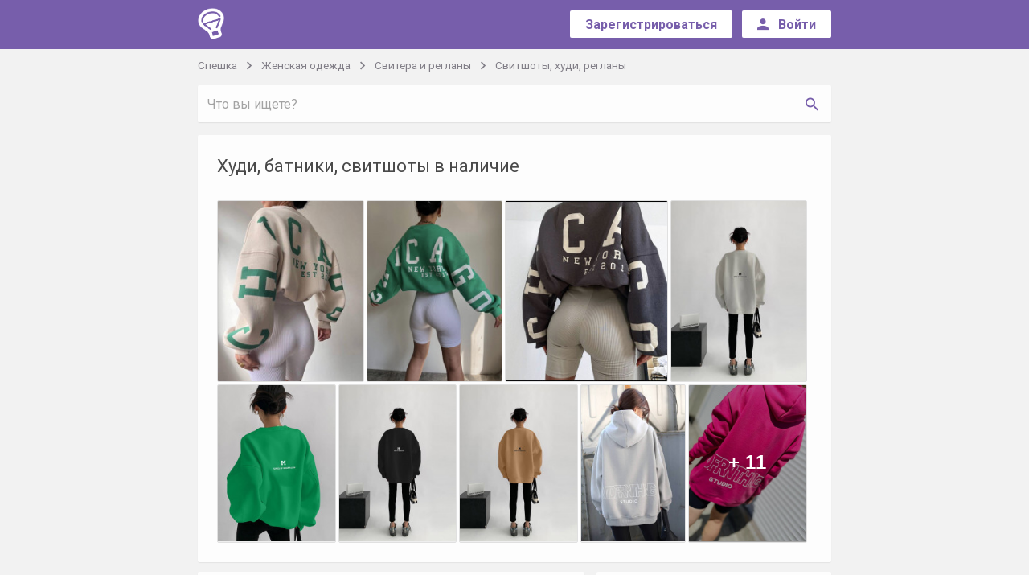

--- FILE ---
content_type: text/html; charset=UTF-8
request_url: https://speshka.com/sp/item-71795159/
body_size: 10339
content:
<!DOCTYPE html>
<html class="no-js" lang="ru">
<head>
<meta charset="utf-8">
<meta name="verify-admitad" content="8d7e6069a3" />
    <!--[if IE]>
<meta http-equiv="X-UA-Compatible" content="IE=edge">
<![endif]-->
<title>Худи, батники, свитшоты в наличие совместная покупка и закупка со скидкой - Спешка</title><link rel="apple-touch-icon" sizes="57x57" href="//jpg.st.speshka.com/img/speshka-favicons/apple-icon-57x57.png?v=1">
<link rel="apple-touch-icon" sizes="60x60" href="//jpg.st.speshka.com/img/speshka-favicons/apple-icon-60x60.png?v=1">
<link rel="apple-touch-icon" sizes="72x72" href="//jpg.st.speshka.com/img/speshka-favicons/apple-icon-72x72.png?v=1">
<link rel="apple-touch-icon" sizes="76x76" href="//jpg.st.speshka.com/img/speshka-favicons/apple-icon-76x76.png?v=1">
<link rel="apple-touch-icon" sizes="114x114" href="//jpg.st.speshka.com/img/speshka-favicons/apple-icon-114x114.png?v=1">
<link rel="apple-touch-icon" sizes="120x120" href="//jpg.st.speshka.com/img/speshka-favicons/apple-icon-120x120.png?v=1">
<link rel="apple-touch-icon" sizes="144x144" href="//jpg.st.speshka.com/img/speshka-favicons/apple-icon-144x144.png?v=1">
<link rel="apple-touch-icon" sizes="152x152" href="//jpg.st.speshka.com/img/speshka-favicons/apple-icon-152x152.png?v=1">
<link rel="apple-touch-icon" sizes="180x180" href="//jpg.st.speshka.com/img/speshka-favicons/apple-icon-180x180.png?v=1">
<link rel="icon" type="image/png" sizes="192x192"  href="//jpg.st.speshka.com/img/speshka-favicons/android-icon-192x192.png?v=1">
<link rel="icon" type="image/png" sizes="32x32" href="//jpg.st.speshka.com/img/speshka-favicons/favicon-32x32.png?v=1">
<link rel="icon" type="image/png" sizes="96x96" href="//jpg.st.speshka.com/img/speshka-favicons/favicon-96x96.png?v=1">
<link rel="icon" type="image/png" sizes="16x16" href="//jpg.st.speshka.com/img/speshka-favicons/favicon-16x16.png?v=1">

	<meta property="og:title" content="Худи, батники, свитшоты в наличие совместная покупка и закупка со скидкой - Спешка">
<meta property="og:image" content="https://img4.st.speshka.com/img/used/2022/10/23/20/b/71795159_2.jpg">
<link rel="image_src" href="https://img4.st.speshka.com/img/used/2022/10/23/20/b/71795159_2.jpg">
<meta name="description" content="СП на Худи, батники, свитшоты в наличие - выгодные совместные  покупки с доставкой по всей Украине - купить выгодно одежду, обувь, детские вещи и многое другое - Спешка">
<meta property="og:description" content="СП на Худи, батники, свитшоты в наличие - выгодные совместные  покупки с доставкой по всей Украине - купить выгодно одежду, обувь, детские вещи и многое другое - Спешка">

<link href="https://fonts.googleapis.com/css?family=Roboto:300,400,500,700&amp;subset=cyrillic-ext" rel="stylesheet">
<link rel="stylesheet" href="https://cdnjs.cloudflare.com/ajax/libs/material-design-iconic-font/2.2.0/css/material-design-iconic-font.min.css">

    <link href="//css.st.speshka.com/static/web-apps-dist/sp/app.css?v=1762949574"
          rel="stylesheet"
          type="text/css" />


<meta name="viewport" content="width=device-width, initial-scale=1">


<script type="text/javascript">
// Namespace
window.kl = window.kl || {};

(function(k){

var
currentUser = {
    id                  : null,
    name                : null,
    nick_id             : null,
    isConfirmed         : false,
    messages_version    : null,
    last_message_id     : null,
    cuid                : null,
    main_host           : null,
    balance             : 0,
    publication         : 0,
    publicationForbidden : 0,
    nick                : null,
    premium             : null,
    publicationLimit    : 0,
    showProjectMessages : 0,
    siteModeratorId     : 0,
    trackOnline: null,
    lang: 'uk'
},
cartOptions = {
    enabled: 0
},
setCurrentUser = function (obj) {
    if (typeof obj !== 'object') return;
    for (i in obj) {
        if (i in currentUser) currentUser[i] = obj[i];
    };
},

getCurrentUser = function (val) {
    return currentUser;
},
setCartOptions = function (obj) {
    if (typeof obj !== 'object') return;
    for (i in obj) {
        if (i in cartOptions) cartOptions[i] = obj[i];
    };
},
getCartOptions = function () {
    return cartOptions;
}
;
// Public methods
k.setCurrentUser = setCurrentUser;
k.getCurrentUser = getCurrentUser;
k.getCartOptions = getCartOptions;
k.setCartOptions = setCartOptions;

k.projects = ["https:\/\/kloomba.com","https:\/\/kashalot.com","https:\/\/speshka.com","https:\/\/bulavka.com.ua"];
k.projectLogos = ["\/\/jpg.st.speshka.com\/img\/kloomba-favicons\/favicon-32x32.png","\/\/jpg.st.speshka.com\/img\/kashalot-favicons\/favicon-32x32.png","\/\/jpg.st.speshka.com\/img\/speshka-favicons\/favicon-32x32.png","\/\/jpg.st.speshka.com\/static\/web-apps\/bulavka\/img\/round-logo.svg"];
k.currentProjectType = 2;

return k;

})(window.kl);

var main_domain = 'speshka.com',
    user_uniq = '4f069ff849ceaed373435b8b91675bf5',
    development = 0,
    qaEnabled = 0,
    isSp = 1,
    isClub = 0,
    isKlumba = 0;
kl.setCurrentUser(null);
kl.setCartOptions({enabled: 0});
</script>


 <script>
 (function(i,s,o,g,r,a,m){i['GoogleAnalyticsObject']=r;i[r]=i[r]||function(){
     (i[r].q=i[r].q||[]).push(arguments)},i[r].l=1*new Date();a=s.createElement(o),
         m=s.getElementsByTagName(o)[0];a.async=1;a.src=g;m.parentNode.insertBefore(a,m)
 })(window,document,'script','//www.google-analytics.com/analytics.js','ga');
 ga('create', 'UA-97114301-1', 'auto');
 ga('require', 'displayfeatures');
 ga('require', 'ecommerce');
 ga('send', 'pageview');
</script>

            <script type="text/javascript"
                src="//css.st.speshka.com/static/web-apps-dist/sp/app.js?v=1762949574"></script>
    

<!--[if lt IE 10]>
    <script type="text/javascript" src="//js.st.speshka.com/static/js_new/source/3d-party/jquery.iframe-transport.js?v=345"></script>
<![endif]-->




<link href="//css.st.speshka.com/static/css_new/club/slick.css?v=1" media="screen" rel="stylesheet" type="text/css" /><script type="application/ld+json">
    {"@context":"http:\/\/schema.org\/","@type":"Product","name":"Худи, батники, свитшоты в наличие","description":"Цвет - комбинированный, Доставка по всей Украине\nПодробное описание товара фото 1.-3 размер  42-46,    фото 4-7 размер  42-44,46-48, фото  8-13 размер  42-44,44-46,фото 14-16 размер  42-46,фото 17-20 размер  42-44,46-48 трехнить  на флисе \nУсловия закупки  выкуп  от 1 ростовки, Оплата на карту  после подтверждения  на складе   некоторые  есть в наличии  \nСроки заказа 3-5 днейОрганизатор СП не продает вещи, организатор СП помогает вам купить по оптовой цене, к которой прибавляется организационный сбор, в который входят трудозатраты организатора, расходы на оплату процентов за банковский перевод поставщику, переупаковка, транспортные расходе и т.д.\nТолько Вам решать покупать товар или нет. Покупки через интернет - это всегда определенный риск.\nРассчитывайте, пожалуйста, на свои финансовые возможности. Если Вы забронировали товар - то обязаны оплатить его в сроки, заявленные поставщиком, для того, чтобы остальные участники СП могли вовремя получить свой заказ!\nСсылка на каталог или сайт производителя (если без него нельзя собрать СП)","offers":{"@type":"Offer","priceCurrency":"UAH","price":"425","availability":"http:\/\/schema.org\/PreOrder","itemCondition":"http:\/\/schema.org\/NewCondition"},"image":"https:\/\/img4.st.speshka.com\/img\/used\/2022\/10\/23\/20\/71795159_2.jpg"}</script>
<script type="text/javascript">
$(function(){
    marketWidget.initLazyLoad();
});
</script>

            <script type="text/javascript">window.ao_subid = "";</script>
        <script src="//js.mamydirect.com/js/?h=T16wpfr8" type="text/javascript" async></script>
    </head>

<body class="module_default controller_sp action_post-view">
<!--[if lt IE 10]><div class="alert alert-danger kl-system-alert text-center">
    Вы пользуетесь устаревшей версией браузера. Чтобы полноценно пользоваться сайтом, установите
    <a href="http://www.google.com.ua/intl/ru/chrome/" rel="nofollow">новую версию</a>.
</div><![endif]-->

<div id="kl-body">
    
    <header class="navbar navbar-default bg-primary" id="kl-nav">
    <div class="container">
        <div class="row">
            <div class="col-md-1 col-sm-2 col-xs-2">
                <div class="row-mobile">
                    <div class="navbar-header">
                        <a class="navbar-brand" href="/">
                            <img src="/img/speshka-logo.png">
                        </a>
                    </div> <!-- .navbar-header -->
                </div> <!-- .row-mobile -->
            </div> <!-- .col -->

            <div class="col-md-11 col-sm-10 col-xs-10">
                <div class="row-mobile">
                    <div class="header__nav pull-right">
                                                    <div class="header__nav-unreg">
                                <div class="header__nav-btn btn-wrap">
                                    <a type="button" href="/login/?ref=%2F&ref2=%2F%2Fspeshka.com%2Fsp%2Fitem-71795159%2F#registration" class="btn btn-sm btn-create">
                                        <span>Зарегистрироваться</span>
                                    </a>
                                </div> <!-- .btn-wrap -->

                                                                    <div class="header__nav-btn btn-wrap visible-xs-inline-block">
                                        <button class="btn btn-sm btn-create " id="kl-js-nav-search-btn">
                                            <span>
                                                <i class="zmdi zmdi-search"></i>
                                            </span>
                                        </button>
                                    </div>
                                
                                <div class="header__nav-btn btn-wrap">
                                    <a type="button" href="/login/?ref=%2F&ref2=%2F%2Fspeshka.com%2Fsp%2Fitem-71795159%2F" class="btn btn-sm btn-create">
									<span class="sign__in hidden-sm hidden-xs">
										<i class="zmdi zmdi-account"></i>
										<span>Войти</span>
									</span> <!-- .sign__in -->

                                        <span class="sign__in-mob hidden-lg hidden-md">
										<i class="zmdi zmdi-sign-in"></i>
									</span> <!-- .sign__in-mob -->
                                    </a>
                                </div>
                            </div>
                                            </div> <!-- .header__nav -->
                </div>
            </div> <!-- .col -->
        </div> <!-- .row -->
    </div> <!-- .container -->
</header> <!-- .header -->

        <div class="container-fluid" id="kl-m-wrapper-fluid">
        <div class="wrapper" id="kl-m-wrapper"></div>
    </div>

   <div id="kl-wrapper" class="content">
                <div id="kl-main-cont" class="product_page-user  bg-main">
    <div class="container">
                    <ol class="breadcrumb list-inline" id="kl-js-sp-category-breadcrumbs">
    <li>
        <a href="/">Спешка</a>
    </li>

            <li>
            <a href="/sp/zhenskaya-odezhda/">Женская одежда            </a>
        </li>
    
            <li>
            <a href="/sp/zhenskaya-odezhda-verkh/">Свитера и регланы            </a>
        </li>
    
            <li>
            <a href="/sp/zhenskie-svitshoty-hudi-reglany/">Свитшоты, худи, регланы            </a>
        </li>
    </ol>
        
                    <div class="row sp-category-row kl-bottom-margin-0" id="kl-header-cont">
                <div class="col-md-12">
                    <div class="row-mobile">
                        <div id="kl-js-sp-search-container" class="sp-search-container hidden-xs" style="margin-bottom: 0">
                            <form method="GET" id="kl-js-sp-search-form"
                                  style="position: relative"
                                  action="/">
                                <div class="input-group kl-shadow-1-sm">
                                    <input
                                            class="form-control form-control-primary input-sp-search"
                                            style="margin-bottom: 0"
                                            id="kl-js-sp-search-input"
                                            name="q"
                                            maxlength="200"
                                            placeholder="Что вы ищете?">
                                    <span class="input-group-btn text-right">
                                    <button class="btn btn-default btn-sp-search
                                    is-input-visible"
                                            type="submit" id="kl-js-sp-search-button">
                                        <span class="visible-xs-inline">Найти</span>
                                        <i class="zmdi zmdi-search hidden-xs"></i>
                                    </button>
                                </span>
                                </div>
                                <button type="button" class="zmdi zmdi-close kl-opacity-03 text-primary sp-search-reset"
                                        id="kl-js-sp-search-reset" style="display: none;"
                                        title="Очистить поиск"></button>
                                <span class="zmdi zmdi-hc-spin zmdi-spinner text-primary sp-search-reset"
                                      id="kl-js-sp-search-spinner" style="display: none;"></span>
                            </form>
                        </div>
                    </div>
                </div>
            </div>
        
                    <div class="row">
                <div class="col-md-12">
                    <div class="row-mobile">
                                                <div class="product bg-white kl-shadow-1 anonym">
                            
                            
                            
                            <div class="headline">
                                <h1>Худи, батники, свитшоты в наличие</h1>
                            </div> <!-- .headline -->

                            
                            

                                                            <div class="kl-product-gallery">
                                        <div class="kl-js-image-grid imgs-grid"
         data-calc-grid="0"
         data-show-gallery="1"
         data-show-view-all="1"
         data-show-photo-counter="1"
         data-images="[{&quot;src&quot;:&quot;https:\/\/img4.st.speshka.com\/img\/used\/2022\/10\/23\/20\/71795159_2.jpg&quot;,&quot;caption&quot;:&quot;&quot;},{&quot;src&quot;:&quot;https:\/\/img4.st.speshka.com\/img\/used\/2022\/10\/23\/20\/71795159_3.jpg&quot;,&quot;caption&quot;:&quot;&quot;},{&quot;src&quot;:&quot;https:\/\/img4.st.speshka.com\/img\/used\/2022\/10\/23\/20\/71795159_4.jpg&quot;,&quot;caption&quot;:&quot;&quot;},{&quot;src&quot;:&quot;https:\/\/img4.st.speshka.com\/img\/used\/2022\/10\/23\/20\/71795159_5.jpg&quot;,&quot;caption&quot;:&quot;&quot;},{&quot;src&quot;:&quot;https:\/\/img4.st.speshka.com\/img\/used\/2022\/10\/23\/20\/71795159_6.jpg&quot;,&quot;caption&quot;:&quot;&quot;},{&quot;src&quot;:&quot;https:\/\/img4.st.speshka.com\/img\/used\/2022\/10\/23\/20\/71795159_7.jpg&quot;,&quot;caption&quot;:&quot;&quot;},{&quot;src&quot;:&quot;https:\/\/img4.st.speshka.com\/img\/used\/2022\/10\/23\/20\/71795159_8.jpg&quot;,&quot;caption&quot;:&quot;&quot;},{&quot;src&quot;:&quot;https:\/\/img4.st.speshka.com\/img\/used\/2022\/10\/23\/20\/71795159_9.jpg&quot;,&quot;caption&quot;:&quot;&quot;},{&quot;src&quot;:&quot;https:\/\/img4.st.speshka.com\/img\/used\/2022\/10\/23\/20\/71795159_10.jpg&quot;,&quot;caption&quot;:&quot;&quot;},{&quot;src&quot;:&quot;https:\/\/img4.st.speshka.com\/img\/used\/2022\/10\/23\/20\/71795159_11.jpg&quot;,&quot;caption&quot;:&quot;&quot;},{&quot;src&quot;:&quot;https:\/\/img4.st.speshka.com\/img\/used\/2022\/10\/23\/20\/71795159_12.jpg&quot;,&quot;caption&quot;:&quot;&quot;},{&quot;src&quot;:&quot;https:\/\/img4.st.speshka.com\/img\/used\/2022\/10\/23\/20\/71795159_13.jpg&quot;,&quot;caption&quot;:&quot;&quot;},{&quot;src&quot;:&quot;https:\/\/img4.st.speshka.com\/img\/used\/2022\/10\/23\/20\/71795159_14.jpg&quot;,&quot;caption&quot;:&quot;&quot;},{&quot;src&quot;:&quot;https:\/\/img4.st.speshka.com\/img\/used\/2022\/10\/23\/20\/71795159_15.jpg&quot;,&quot;caption&quot;:&quot;&quot;},{&quot;src&quot;:&quot;https:\/\/img4.st.speshka.com\/img\/used\/2022\/10\/23\/20\/71795159_16.jpg&quot;,&quot;caption&quot;:&quot;&quot;},{&quot;src&quot;:&quot;https:\/\/img4.st.speshka.com\/img\/used\/2022\/10\/23\/20\/71795159_17.jpg&quot;,&quot;caption&quot;:&quot;&quot;},{&quot;src&quot;:&quot;https:\/\/img4.st.speshka.com\/img\/used\/2022\/10\/23\/20\/71795159_18.jpg&quot;,&quot;caption&quot;:&quot;&quot;},{&quot;src&quot;:&quot;https:\/\/img4.st.speshka.com\/img\/used\/2022\/10\/23\/20\/71795159_19.jpg&quot;,&quot;caption&quot;:&quot;&quot;},{&quot;src&quot;:&quot;https:\/\/img4.st.speshka.com\/img\/used\/2022\/10\/23\/20\/71795159_20.jpg&quot;,&quot;caption&quot;:&quot;&quot;},{&quot;src&quot;:&quot;https:\/\/img4.st.speshka.com\/img\/used\/2022\/10\/23\/20\/71795159_21.jpg&quot;,&quot;caption&quot;:&quot;&quot;}]">
                             <div class="kl-gl-row">
                                    
                <div class="imgs-grid-image">
                    <div class="image-wrap"
                         style="background: #eee;display: inline-block;overflow: hidden;width:183.41014124217px;height:225.87455818001px"
                         data-index="0">
                    <img src="https://img4.st.speshka.com/img/used/2022/10/23/20/s/71795159_2.jpg"
                         class="lazyload"
                         data-original="https://img4.st.speshka.com/img/used/2022/10/23/20/71795159_2.jpg"
                         style="position: relative;"
                         alt="Фото №1" 
                         title="Фото №1">
                    <!--                        <div style="position: absolute;width: 100%;height: 100%;box-shadow: inset 0 0 0 1px #e0e0e0;top: 0;left: 0;z-index: 0;"></div>-->
                    </div>
                </div>
                                                    
                <div class="imgs-grid-image">
                    <div class="image-wrap"
                         style="background: #eee;display: inline-block;overflow: hidden;width:168.95416951865px;height:225.87455818001px"
                         data-index="1">
                    <img src="https://img4.st.speshka.com/img/used/2022/10/23/20/s/71795159_3.jpg"
                         class="lazyload"
                         data-original="https://img4.st.speshka.com/img/used/2022/10/23/20/71795159_3.jpg"
                         style="position: relative;"
                         alt="Фото №2" 
                         title="Фото №2">
                    <!--                        <div style="position: absolute;width: 100%;height: 100%;box-shadow: inset 0 0 0 1px #e0e0e0;top: 0;left: 0;z-index: 0;"></div>-->
                    </div>
                </div>
                                                    
                <div class="imgs-grid-image">
                    <div class="image-wrap"
                         style="background: #eee;display: inline-block;overflow: hidden;width:202.38360412929px;height:225.87455818001px"
                         data-index="2">
                    <img src="https://img4.st.speshka.com/img/used/2022/10/23/20/s/71795159_4.jpg"
                         class="lazyload"
                         data-original="https://img4.st.speshka.com/img/used/2022/10/23/20/71795159_4.jpg"
                         style="position: relative;"
                         alt="Фото №3" 
                         title="Фото №3">
                    <!--                        <div style="position: absolute;width: 100%;height: 100%;box-shadow: inset 0 0 0 1px #e0e0e0;top: 0;left: 0;z-index: 0;"></div>-->
                    </div>
                </div>
                                                    
                <div class="imgs-grid-image">
                    <div class="image-wrap"
                         style="background: #eee;display: inline-block;overflow: hidden;width:169.85766775137px;height:225.87455818001px"
                         data-index="3">
                    <img src="https://img4.st.speshka.com/img/used/2022/10/23/20/s/71795159_5.jpg"
                         class="lazyload"
                         data-original="https://img4.st.speshka.com/img/used/2022/10/23/20/71795159_5.jpg"
                         style="position: relative;"
                         alt="Фото №4" 
                         title="Фото №4">
                    <!--                        <div style="position: absolute;width: 100%;height: 100%;box-shadow: inset 0 0 0 1px #e0e0e0;top: 0;left: 0;z-index: 0;"></div>-->
                    </div>
                </div>
                                         </div>
                     <div class="kl-gl-row">
                                    
                <div class="imgs-grid-image">
                    <div class="image-wrap"
                         style="background: #eee;display: inline-block;overflow: hidden;width:147.61331901182px;height:196.29430719656px"
                         data-index="4">
                    <img src="https://img4.st.speshka.com/img/used/2022/10/23/20/s/71795159_6.jpg"
                         class="lazyload"
                         data-original="https://img4.st.speshka.com/img/used/2022/10/23/20/71795159_6.jpg"
                         style="position: relative;"
                         alt="Фото №5" 
                         title="Фото №5">
                    <!--                        <div style="position: absolute;width: 100%;height: 100%;box-shadow: inset 0 0 0 1px #e0e0e0;top: 0;left: 0;z-index: 0;"></div>-->
                    </div>
                </div>
                                                    
                <div class="imgs-grid-image">
                    <div class="image-wrap"
                         style="background: #eee;display: inline-block;overflow: hidden;width:147.61331901182px;height:196.29430719656px"
                         data-index="5">
                    <img src="https://img4.st.speshka.com/img/used/2022/10/23/20/s/71795159_7.jpg"
                         class="lazyload"
                         data-original="https://img4.st.speshka.com/img/used/2022/10/23/20/71795159_7.jpg"
                         style="position: relative;"
                         alt="Фото №6" 
                         title="Фото №6">
                    <!--                        <div style="position: absolute;width: 100%;height: 100%;box-shadow: inset 0 0 0 1px #e0e0e0;top: 0;left: 0;z-index: 0;"></div>-->
                    </div>
                </div>
                                                    
                <div class="imgs-grid-image">
                    <div class="image-wrap"
                         style="background: #eee;display: inline-block;overflow: hidden;width:147.61331901182px;height:196.29430719656px"
                         data-index="6">
                    <img src="https://img4.st.speshka.com/img/used/2022/10/23/20/s/71795159_8.jpg"
                         class="lazyload"
                         data-original="https://img4.st.speshka.com/img/used/2022/10/23/20/71795159_8.jpg"
                         style="position: relative;"
                         alt="Фото №7" 
                         title="Фото №7">
                    <!--                        <div style="position: absolute;width: 100%;height: 100%;box-shadow: inset 0 0 0 1px #e0e0e0;top: 0;left: 0;z-index: 0;"></div>-->
                    </div>
                </div>
                                                    
                <div class="imgs-grid-image">
                    <div class="image-wrap"
                         style="background: #eee;display: inline-block;overflow: hidden;width:131.1245972073px;height:196.29430719656px"
                         data-index="7">
                    <img src="https://img4.st.speshka.com/img/used/2022/10/23/20/s/71795159_9.jpg"
                         class="lazyload"
                         data-original="https://img4.st.speshka.com/img/used/2022/10/23/20/71795159_9.jpg"
                         style="position: relative;"
                         alt="Фото №8" 
                         title="Фото №8">
                    <!--                        <div style="position: absolute;width: 100%;height: 100%;box-shadow: inset 0 0 0 1px #e0e0e0;top: 0;left: 0;z-index: 0;"></div>-->
                    </div>
                </div>
                                                    
                <div class="imgs-grid-image">
                    <div class="image-wrap"
                         style="background: #eee;display: inline-block;overflow: hidden;width:147.61331901182px;height:196.29430719656px"
                         data-index="8">
                    <img src="https://img4.st.speshka.com/img/used/2022/10/23/20/s/71795159_10.jpg"
                         class="lazyload"
                         data-original="https://img4.st.speshka.com/img/used/2022/10/23/20/71795159_10.jpg"
                         style="position: relative;"
                         alt="Фото №9" 
                         title="Фото №9">
                                            <div class="view-all">
                            <span class="view-all-cover"></span>
                            <span class="view-all-text">+ 11</span>
                        </div>
                    <!--                        <div style="position: absolute;width: 100%;height: 100%;box-shadow: inset 0 0 0 1px #e0e0e0;top: 0;left: 0;z-index: 0;"></div>-->
                    </div>
                </div>
                                         </div>
            </div>
                                </div>
                            
                            
                            <div class="hidden-lg hidden-md">
                                <div class="row-mobile">
                                    <div class="btn-wrap">
                                        

    <a href="/login/?ref=%2F%2Fspeshka.com%2Fsp%2Fitem-71795159%2F%3F#registration" type="button" class="btn btn-lg btn-success fw">
        <span class="info">425&nbsp;грн</span>
        <span>Заказать</span>
    </a>

                                    </div> <!-- .user__info-r -->
                                </div> <!-- .row-mobile -->
                            </div> <!-- .col -->
                        </div> <!-- .product -->
                    </div> <!-- .row-mobile -->
                </div> <!-- .col -->
            </div> <!-- .row -->

            <div class="row">
                                    <div class="user__info">
                        <div class="hidden-sm hidden-xs">
                            <div class="row-mobile">
                                <div class="user__info-l bg-white kl-shadow-1">
                                    <div class="user__info-l_user">
                                        <div class="user ">
                                            <a href="/users/dusinka2019/" class="user-img" style="background-image: url('//jpg.st.speshka.com/img/users/avatars/2368/avatar-2367675-20220713100530.jpg')">
                                                user image
                                            </a> <!-- .user-img -->

                                            <div class="user-name">
                                                <a class="name" href="/users/dusinka2019/">dusinka2019</a>

                                                <div class="feedback">
                                                    <a class="name txt" style="margin-bottom: 0" href="/users/dusinka2019/opinions/">
                                                        Отзывы:
                                                    </a>

                                                    <a href="/users/dusinka2019/opinions/about-me-positive/" class="btn btn-positive btn-positive_sz">
                                                        <span>0</span>
                                                    </a>

                                                    <a href="/users/dusinka2019/opinions/about-me-negative/" class="btn btn-negative btn-negative_sz">
                                                        <span>0</span>
                                                    </a>
                                                </div> <!-- .feedback -->
                                            </div> <!-- .user-name -->
                                        </div> <!-- .user -->
                                    </div> <!-- .avatar-feedback -->

                                    <div class="user__info-l_btn">
                                        <a href="/login/?ref2=https%3A%2F%2Fspeshka.com%2Fsp%2Fitem-71795159%2F"
   type="button"
   title="Задать вопрос"
   data-message="Вопрос по СП &quot;Худи, батники, свитшоты в наличие&quot;
https://speshka.com/sp/item-71795159/
"
   data-project="2"
   data-thread-id="0"
   data-recipient-id="2367675"
      data-used="{&quot;url&quot;:&quot;https://speshka.com/sp/item-71795159/&quot;,&quot;title&quot;:&quot;\u0425\u0443\u0434\u0438, \u0431\u0430\u0442\u043d\u0438\u043a\u0438, \u0441\u0432\u0438\u0442\u0448\u043e\u0442\u044b \u0432 \u043d\u0430\u043b\u0438\u0447\u0438\u0435&quot;,&quot;imageUrl&quot;:&quot;https://img4.st.speshka.com/img/used/2022/10/23/20/m/71795159_2.jpg&quot;,&quot;price&quot;:&quot;425&amp;nbsp;\u0433\u0440\u043d&quot;,&quot;postId&quot;:&quot;71795159&quot;}"
      class="btn btn-lg btn-default  "
    >
    <span>Задать вопрос</span>
</a>
                                    </div> <!-- .user__info-l_btn -->
                                </div> <!-- .user__info-l -->
                            </div> <!-- .row-mobile -->
                        </div> <!-- .col -->

                        <div class="hidden-sm hidden-xs">
                            <div class="row-mobile">
                                <div class="user__info-r bg-white kl-shadow-1">
                                    

    <a href="/login/?ref=%2F%2Fspeshka.com%2Fsp%2Fitem-71795159%2F%3F#registration" type="button" class="btn btn-lg btn-success fw">
        <span class="info">425&nbsp;грн</span>
        <span>Заказать</span>
    </a>

                                </div> <!-- .user__info-r -->
                            </div> <!-- .row-mobile -->
                        </div> <!-- .col -->
                    </div> <!-- .user__info -->
                            </div> <!-- .row -->

            
            <div class="row">
                <div class="col-md-12">
                    <div class="row-mobile">
                        <div class="product__details bg-white kl-shadow-1">

                                                            <div class="product__details-header">
                                    <ul class="list-unstyled" id="kl-js-product-spec">
<!--                                        <li class="spec">-->
<!--                                            <i class="zmdi zmdi-car"></i>-->
<!--                                            <span><strong>Доставка</strong><br class="hidden-xs"><span class="visible-xs-inline">:</span>-->
<!--                                                --><!--</span>-->
<!--                                        </li>-->

                                                                                                                                                                            <li class="spec">
                                                    <i class="zmdi zmdi-bus"></i>
                                                    <strong>Способы доставки</strong><br class="hidden-xs"><span class="visible-xs-inline">:</span>
                                                    <span class='kl-inline-block'>Укрпочта</span>, <span class='kl-inline-block'>Новая почта</span>                                                                                                    </li>
                                                                                                                                        <li class="spec">
                                                    <i class="zmdi zmdi-card" style="margin-right: 2px"></i>
                                                    <strong>Способы оплаты</strong><br class="hidden-xs"><span class="visible-xs-inline">:</span>
                                                    <span class='kl-inline-block'>Предоплата на карту/счет</span>                                                                                                    </li>
                                                                                                                                        <li class="spec">
                                                    <i class="zmdi zmdi-replay"></i>
                                                    <strong>Возврат и обмен</strong><br class="hidden-xs"><span class="visible-xs-inline">:</span>
                                                    Отсутствует                                                </li>
                                            
                                        
                                        
                                                                                    <li class="spec">
                                                <i class="zmdi zmdi-palette"></i>
                                                <span><strong>Цвет</strong><br class="hidden-xs"><span class="visible-xs-inline">:</span>
                                                    комбинированный</span>
                                            </li>
                                                                            </ul>
                                </div> <!-- .product__details-header -->

                                <div class="divider"></div>
                            
                            <div class="product__details-desc" >
                                <div class="product__details-text" id="kl-o-gallery-row">
                                    
                                    <p><p>Подробное описание товара фото 1.-3 размер  42-46,    фото 4-7 размер  42-44,46-48, фото  8-13 размер  42-44,44-46,фото 14-16 размер  42-46,фото 17-20 размер  42-44,46-48 трехнить  на флисе </p><p>Условия закупки  выкуп  от 1 ростовки, Оплата на карту  после подтверждения  на складе   некоторые  есть в наличии  </p><p>Сроки заказа 3-5 днейОрганизатор СП не продает вещи, организатор СП помогает вам купить по оптовой цене, к которой прибавляется организационный сбор, в который входят трудозатраты организатора, расходы на оплату процентов за банковский перевод поставщику, переупаковка, транспортные расходе и т.д.</p><p>Только Вам решать покупать товар или нет. Покупки через интернет - это всегда определенный риск.</p><p>Рассчитывайте, пожалуйста, на свои финансовые возможности. Если Вы забронировали товар - то обязаны оплатить его в сроки, заявленные поставщиком, для того, чтобы остальные участники СП могли вовремя получить свой заказ!</p><p>Ссылка на каталог или сайт производителя (если без него нельзя собрать СП)</p></p>                                </div>

                                <div class="product__details-desc_info">
                                    <div class="product__details-desc_info-l">
                                    <span>
                                        Опубликовано 23 жовтня 2022, 19:45                                    </span>
                                    </div> <!-- .product__details-desc_info-l -->

                                    <div class="product__details-desc_info-r "
                                         data-post-id="71795159"
                                         id="kl-js-post-options">
                                                                            </div> <!-- .product__details-desc_info-r -->

                                    
                                </div> <!-- .product__details-desc_info -->
                            </div> <!-- .product__details-desc -->
                        </div> <!-- .product__details -->
                    </div> <!-- .row-mobile -->
                </div> <!-- .col -->

                                    <div class="hidden-lg hidden-md">
                        <div class="user__info-l bg-white kl-shadow-1">
                            <div class="user__info-l_user">
                                <div class="user ">
                                    <a href="/users/dusinka2019/" class="user-img" style="background-image: url('//jpg.st.speshka.com/img/users/avatars/2368/avatar-2367675-20220713100530.jpg')">
                                        user image
                                    </a> <!-- .user-img -->

                                    <div class="user-name">
                                        <a class="name" href="/users/dusinka2019/">dusinka2019</a>

                                        <div class="feedback">
                                            <a class="name txt" style="margin-bottom: 0" href="/users/dusinka2019/opinions/">
                                                Отзывы:
                                            </a>

                                            <a href="/users/dusinka2019/opinions/about-me-positive/" class="btn btn-positive">
                                                <span>0</span>
                                            </a>

                                            <a href="/users/dusinka2019/opinions/about-me-negative/" class="btn btn-negative">
                                                <span>0</span>
                                            </a>
                                        </div> <!-- .feedback -->
                                    </div> <!-- .user-name -->
                                </div> <!-- .user -->
                            </div> <!-- .avatar-feedback -->

                            <div class="user__info-l_btn">
                                <a href="/login/?ref2=https%3A%2F%2Fspeshka.com%2Fsp%2Fitem-71795159%2F"
   type="button"
   title="Задать вопрос"
   data-message="Вопрос по СП &quot;Худи, батники, свитшоты в наличие&quot;
https://speshka.com/sp/item-71795159/
"
   data-project="2"
   data-thread-id="0"
   data-recipient-id="2367675"
      data-used="{&quot;url&quot;:&quot;https://speshka.com/sp/item-71795159/&quot;,&quot;title&quot;:&quot;\u0425\u0443\u0434\u0438, \u0431\u0430\u0442\u043d\u0438\u043a\u0438, \u0441\u0432\u0438\u0442\u0448\u043e\u0442\u044b \u0432 \u043d\u0430\u043b\u0438\u0447\u0438\u0435&quot;,&quot;imageUrl&quot;:&quot;https://img4.st.speshka.com/img/used/2022/10/23/20/m/71795159_2.jpg&quot;,&quot;price&quot;:&quot;425&amp;nbsp;\u0433\u0440\u043d&quot;,&quot;postId&quot;:&quot;71795159&quot;}"
      class="btn btn-lg btn-default  "
    >
    <span>Задать вопрос</span>
</a>
                            </div> <!-- .user__info-l_btn -->
                        </div> <!-- .user__info-l -->
                    </div>
                
            </div> <!-- .row -->

            
            <div class="row">
                


    <div class="col-md-12">
        <div class="row-mobile">
            <div class="comment__box bg-white kl-shadow-1">
                <div class="comment__box-header">
                    <div class="comment__box-header_l">
                        <div id="comments">
                            <span class="visible-xs-inline"><i class="fa fa-commenting-o" aria-hidden="true"></i></span> 4&nbsp;<span class="hidden-xs">комментария</span>                         </div>
                    </div> <!-- .header -->

                    <div class="comment__box-header_r">
                                            </div> <!-- .comment__box-header_r -->
                </div> <!-- .comment__box-header -->
				<div class="comment__box-footer" style="margin-bottom: 30px;">
                                                                    <div class="alert alert-warning kl-bottom-margin-0">Для комментирования нужно <a href="/login/?ref=/&ref2=%2F%2Fspeshka.com%2Fsp%2Fitem-71795159%2F%23new_comment">войти</a> или <a href="/registration/?reg_from=club_comment&from=club">зарегистрироваться</a></div>
                                				</div> <!-- .comment__box-footer -->
                <div class="comment__box-content">
                                            <ul class="list-unstyled media-list kl-club-post-comments-list"
                            data-infinite-scroll=""
                            data-post-id="71795159"
                            data-offset="0"
                            data-inital-offset="0"
                            data-page="1"
                            data-last-root-id="69905421"
                            data-viewed-date=""
                            data-limit="20">
                                
<li id="kl-js-comment-69908983" class="media kl-club-comment kl-club-comment-level-1" data-id="69908983" data-root-id="69908983" data-parent-id="0"><a name="comment-69908983"></a>

			<div class="media-left">
			            <a href="/users/dusinka2019/" class="kl-user-widget-avatar" style="background-image:url(//jpg.st.speshka.com/img/users/avatars/2368/avatar-2367675-20220713100530.jpg)">
                                </a>
    		</div>
	
	<div class="media-body">

			<p class="kl-club-comment-author">
            <a href="/users/dusinka2019/">
                dusinka2019            </a>
		    <span class="kl-club-comment-date text-muted ">
                <span class='hidden-xs'>26 жовтня</span><span class='visible-xs-inline'>26 жовт.</span> 2022 в 17:58            </span>
		            
                            <span class="kl-club-comment-like text-muted"><span class="fa fa-heart-o"></span><span class="kl-club-like-count"></span></span>
                    </p>
		<p class="kl-club-comment-text">
            Здравствуйте манжет		</p>
        		
	</div>
</li>

    
        
<li id="kl-js-comment-69908691" class="media kl-club-comment kl-club-comment-level-1" data-id="69908691" data-root-id="69908691" data-parent-id="0"><a name="comment-69908691"></a>

			<div class="media-left">
			            <a href="/users/marinka_love/" class="kl-user-widget-avatar" style="background-image:url(//jpg.st.speshka.com/img/users/avatars/1763/avatar-1762526-20180822102037.jpg)">
                                </a>
    		</div>
	
	<div class="media-body">

			<p class="kl-club-comment-author">
            <a href="/users/marinka_love/">
                Marinka_love            </a>
		    <span class="kl-club-comment-date text-muted ">
                <span class='hidden-xs'>26 жовтня</span><span class='visible-xs-inline'>26 жовт.</span> 2022 в 15:45            </span>
		            
                            <span class="kl-club-comment-like text-muted"><span class="fa fa-heart-o"></span><span class="kl-club-like-count"></span></span>
                    </p>
		<p class="kl-club-comment-text">
            Здравствуйте ф1 маежет? на резинке		</p>
        		
	</div>
</li>

    
        
<li id="kl-js-comment-69905421" class="media kl-club-comment kl-club-comment-level-1" data-id="69905421" data-root-id="69905421" data-parent-id="0"><a name="comment-69905421"></a>

			<div class="media-left">
			            <a href="/users/anyutka79/" class="kl-user-widget-avatar" style="background-image:url(//jpg.st.speshka.com/img/users/avatars/1288/avatar-1287632-20160927110511.jpg)">
                                </a>
    		</div>
	
	<div class="media-body">

			<p class="kl-club-comment-author">
            <a href="/users/anyutka79/">
                anyutka79            </a>
		    <span class="kl-club-comment-date text-muted ">
                <span class='hidden-xs'>25 жовтня</span><span class='visible-xs-inline'>25 жовт.</span> 2022 в 11:21            </span>
		            
                            <span class="kl-club-comment-like text-muted"><span class="fa fa-heart-o"></span><span class="kl-club-like-count"></span></span>
                    </p>
		<p class="kl-club-comment-text">
            ціна фото 1		</p>
        		
	</div>
</li>

            
        
                            
<li id="kl-js-comment-69906071" class="media kl-club-comment kl-club-comment-level-2" data-id="69906071" data-root-id="69905421" data-parent-id="69905421"><a name="comment-69906071"></a>

			<div class="media-left">
			            <a href="/users/dusinka2019/" class="kl-user-widget-avatar" style="background-image:url(//jpg.st.speshka.com/img/users/avatars/2368/avatar-2367675-20220713100530.jpg)">
                                </a>
    		</div>
	
	<div class="media-body">

			<p class="kl-club-comment-author">
            <a href="/users/dusinka2019/">
                dusinka2019            </a>
		    <span class="kl-club-comment-date text-muted ">
                <span class='hidden-xs'>25 жовтня</span><span class='visible-xs-inline'>25 жовт.</span> 2022 в 15:52            </span>
		            
                            <span class="kl-club-comment-like text-muted"><span class="fa fa-heart-o"></span><span class="kl-club-like-count"></span></span>
                    </p>
		<p class="kl-club-comment-text">
            Здравствуйте 485		</p>
        		
	</div>
</li>
            
                                <li class="text-center loader" id="kl-club-comments-loader" style="display: none">
                            </li>
                        </ul>
                                    </div>
            </div> <!-- .comment__box -->
        </div> <!-- .row-mobile -->
    </div> <!-- .col -->
<!--                -->            </div>
            </div> <!-- .container -->

</div> <!-- .product_page-user -->

    </div>

    <footer class="footer bg-primary">
    <div class="container-fluid">
        <ul class="list-unstyled">
            <li><a href="https://speshka.com/help/polzovatelskoe-soglashenie/">Соглашение</a></li>
            <li><a href="https://speshka.com/help/pravila-sovmestnyh-pokupok/">Правила</a></li>
            <li><a href="https://speshka.com/club/post-9801293/">Безопасность</a></li>
            <li><a href="https://kashalot.com">Кашалот</a></li>
            <li><a href="https://kloomba.com">Клумба</a></li>
            <li><a href="/help/">Помощь</a></li>
            <li>
                <a href="/cdn-cgi/l/email-protection#5b333e372b1b282b3e2833303a75383436">
                    <span>Связь с нами</span>
                    <i class="zmdi zmdi-email"></i>
                </a>
            </li>
        </ul>
    </div> <!-- .container-fluid -->
</footer> <!-- .footer -->
    </div>


<div id="kl-js-main-options"
     data-is-mobile="0"
     data-expire="0"
     data-controller="sp"
     data-is-development="0"
     data-action="post-view"
     data-query=""
     data-auction-url="/aukcion/"
     data-sp-url="/sp/"
></div>
<a href="#" id="kl-top-link" style="display:none;position:fixed;top:10px;right:10px;z-index:110;opacity:0.3;background-color:#000;color:#fff;padding:10px 20px 15px 20px;border-radius:5px"><span class="fa fa-3x fa-chevron-up" style="padding:0"></span></a>
<script data-cfasync="false" src="/cdn-cgi/scripts/5c5dd728/cloudflare-static/email-decode.min.js"></script><script>
$(function(){
    var html = $('html');
    var showAfter = $(window).height();
    var topLink = $('#kl-top-link');
    var lastWinTopPosition = 0;
    var $options = $('#kl-js-main-options'),
        $postsContainer = $('#kl-js-club-posts-list'),
        controller = $options.data('controller'),
        action = $options.data('action'),
        query = $options.data('query'),
        expire = $options.data('expire'),
        isDevelopment = $options.data('is-development');
        document.isLoading = 0;
        document.currentPage = 1;

    var topLinkHandler = function () {
        if (!html.hasClass('open_modal')) {
            var winTopPosition = $(window).scrollTop();
            if (!topLink.is(':visible') && winTopPosition > showAfter && winTopPosition+10 < lastWinTopPosition) {
                topLink.show();
            } else if (topLink.is(':visible') && (winTopPosition < showAfter || winTopPosition > lastWinTopPosition+10)) {
                topLink.hide();
            }

            lastWinTopPosition = winTopPosition;
        }
    };

    var clubAutoLoadingHandler = function () {
        if(document.isLoading) {
            return;
        }

        if(!html.hasClass('open_modal')) {
            // START CLUB AUTOLOADING
            var clientTop = $(window).scrollTop(),
                pageTop = $postsContainer.data('current-page-top');
            if (clientTop - 300 >= pageTop || clientTop + $(window).height() >= $(document).height() - 100) {
                document.isLoading = 1;
                var lastPostId = parseInt($postsContainer.data('last-post-id')),
                    lastPostDate = $postsContainer.data('last-post-date');
                $postsContainer.after('<div class="loader" id="kl-club-pager-loader"></div>');
                $.ajax({
                    url: window.location.pathname,
                    type: "POST",
                    dataType: "html",
                    cache: false,
                    data: {
                        lastPostId: lastPostId,
                        lastPostDate: lastPostDate,
                        q: query ? query : null,
                        is_mobile: +($options.data('is-mobile')) === -1 ? $(document).width() < 769 : $options.data('is-mobile')
                    },
                    success: function(response) {
                        $('#kl-club-pager-loader').remove();

                        document.currentPage++;

                        var $nextPosts = $(response);

                        $postsContainer.data({'current-page-top': $postsContainer.offset().top + $postsContainer.height()});

                        if ($nextPosts.length) {
                            document.isLoading=0;
                            $postsContainer.append($nextPosts);
                        } else {
                            $postsContainer.append(response);
                        }
                        //end of feed
                        if (!$nextPosts.last().hasClass('kl-club-posts-list-item')) {
                            document.isLoading=1;
                            //also remove handler
                            //$(window).off('scroll', clubAutoLoadingHandler);
                        } else {
                            var $nextPostsLast = $nextPosts.last();
                            $postsContainer.data(
                                {
                                    'last-post-id': $nextPostsLast.data('id'),
                                    'last-post-date': $nextPostsLast.data('date'),
                                }
                            );
                        }

                        $.event.trigger('kl.club.onScrollLoad', [$nextPosts]);
                        $nextPosts.find('.kl-js-image-grid:not(.imgs-grid--dynamic)').find('img').lazyload({
                            effect: $(window).width() < 769 ?  'fadeIn' : undefined,
                            threshold: 400
                        });

                        var pageUrl = window.location.pathname;
                        if (document.currentPage > 1) {
                            pageUrl += 'page' + document.currentPage + '/';
                            if (window.location.search) {
                                pageUrl += window.location.search;
                            }
                        }
                        if(!isDevelopment && 'yaCounter44091439' in window) {
                            yaCounter44091439.hit(pageUrl);
                        }

                        //console.log(pageUrl);
                    }
                });
            }
            // END CLUB AUTOLOADING
        }
    };

    $(window).on('scroll', $.throttle(250, topLinkHandler));

    if(!$postsContainer.data('empty') && controller === 'sp' && include(['index','index-draft','tags','blog'], action)) {
        if($postsContainer.length) {
            // init last post id and date
            var $_lastPost = $postsContainer.find('.kl-club-posts-list-item').not('.kl-js-ignore').last();
            $postsContainer.data(
                {
                    'last-post-id': $_lastPost.data('id'),
                    'last-post-date': $_lastPost.data('date'),
                    'current-page-top': $postsContainer.offset().top
                }
            );

            $(window).on('scroll', $.throttle(100, clubAutoLoadingHandler));
        }

    }

    topLink.on('click touchstart', function(event){
        event.preventDefault();
        $(document).scrollTo(0);
        //ga('send', 'event', 'scroll-to-top', window.location.pathname, '1');
    });

    function include(haystack, needle) {
        return (haystack.indexOf(needle) !== -1);
    }

        if ('serviceWorker' in navigator && 'CacheStorage' in window && 'getRegistrations' in navigator.serviceWorker) {
        navigator.serviceWorker.getRegistrations().then(function (registrations) {
            if('forEach' in registrations) {
                registrations.forEach(function (registration) {
                    registration.unregister();
                })
            }
        }).catch(function(error){});
    }
    });
</script>

<script type="text/javascript" src="//js.st.speshka.com/static/js_new/source/show-more.js"></script>
<script type="text/javascript" src="//js.st.speshka.com/static/js_new/sp-new/source/favorite-button.js"></script>
<script type="text/javascript" src="//js.st.speshka.com/static/js_new/source/3d-party/slick.min.js?v=1"></script>
<script type="text/javascript" src="//js.st.speshka.com/static/js_new/sp-new/source/categories-nav.js?v=10"></script>
<script type="text/javascript" src="//js.st.speshka.com/static/js_new/source/3d-party/emoji.min.js?v=7"></script>
<script type="text/javascript">
    
	$(function () {
	    kl.club.post.init();
	    kl.gridGallery.init('.product_page-user', false);
	    kl.favoriteButton.init(null, null, false);
	    $('#kl-main-cont').find('.kl-js-image-grid:not(.imgs-grid--dynamic)').find('img').lazyload(
            {
                effect: $(window).width() < 769 ? 'fadeIn' : undefined,
                threshold: 400
            }
	    );
	    $('#kl-js-product-spec').find('.kl-js-show-more').klShowMore();
	});
</script><script defer src="https://static.cloudflareinsights.com/beacon.min.js/vcd15cbe7772f49c399c6a5babf22c1241717689176015" integrity="sha512-ZpsOmlRQV6y907TI0dKBHq9Md29nnaEIPlkf84rnaERnq6zvWvPUqr2ft8M1aS28oN72PdrCzSjY4U6VaAw1EQ==" data-cf-beacon='{"version":"2024.11.0","token":"a1b7bf626dbc4fd88c1353d9ce24fb92","r":1,"server_timing":{"name":{"cfCacheStatus":true,"cfEdge":true,"cfExtPri":true,"cfL4":true,"cfOrigin":true,"cfSpeedBrain":true},"location_startswith":null}}' crossorigin="anonymous"></script>
</body>
</html>
